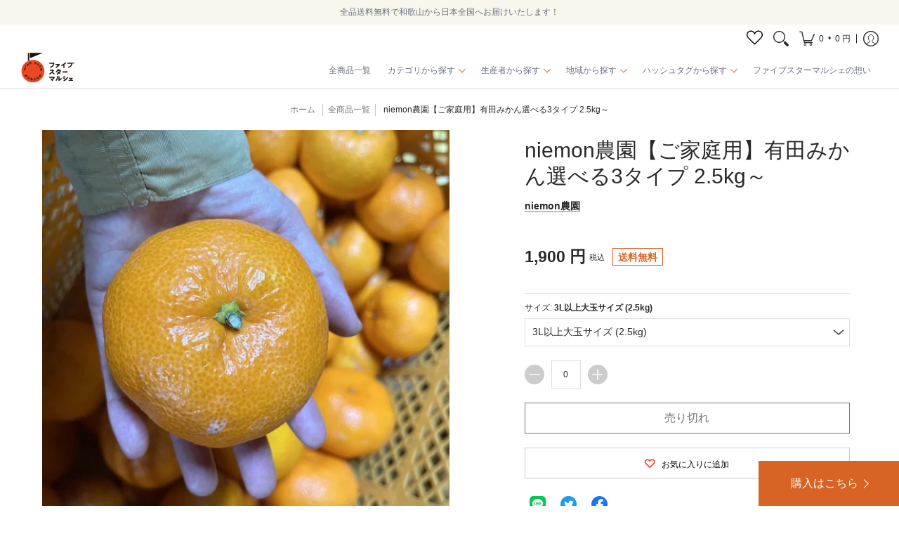

--- FILE ---
content_type: text/html; charset=UTF-8
request_url: https://front.smartwishlist.webmarked.net/v6/fetchstoredata.php?callback=jQuery220063943206325182_1768702362423&store_domain=5star-marche.jp&store_id=56476336164&customer_id=0&_=1768702362424
body_size: 1255
content:
jQuery220063943206325182_1768702362423({"add_tooltip_text":"&lt;a href=&#039;\/a\/wishlist&#039;&gt;\u304a\u6c17\u306b\u5165\u308a\u3078\u8ffd\u52a0&lt;\/a&gt;","remove_tooltip_text":"&lt;a href=&#039;\/a\/wishlist&#039;&gt;\u304a\u6c17\u306b\u5165\u308a\u304b\u3089\u524a\u9664&lt;\/a&gt;","wishlist_icon_color":"#e7677e","wishlist_icon_hover_color":"#e7677e","wishlist_icon_name":"heart-o","wishlist_icon_hover_name":"heart","extra_icon_class_name":"","extra_icon_hover_class_name":"","use_extra_icon":"0","display_item_count":"0","use_custom_location":"0","custom_location":null,"tooltip_offset_x":"0px","tooltip_offset_y":"0px","proxy_base":"\/a\/wishlist","tooltip_position":"top","display_tooltip":"0","display_topbadge":"0","topbadge_color":"#ffffff","topbadge_background_color":"#000000","topbadge_padding":"2px 6px","enable_accounts":"1","force_login":"0","extra_css_product":".wishlistpage {\r\n  margin-bottom:-80px!important;\r\n}\r\n\r\n#smartwishlist div[role=&quot;button&quot;] {\r\n\tborder:1px solid #ccc;\r\n  \ttransition: 0.4s;\r\n}\r\n\r\n#smartwishlist div[role=&quot;button&quot;] #wishlist_icon,\r\n#smartwishlist div[role=&quot;button&quot;]:hover #wishlist_icon \r\n{\r\n  color:#fa3232;\r\n}\r\n\r\n.btn.btn-info.sharebutton,\r\n#addallbutton.btn.btn-primary\r\n{\r\n  display:none;\r\n  visibility:hidden;\r\n}\r\n\r\n.row.loginmessage {\r\ndisplay:none!important;\r\n}\r\n\r\n.container.wishlistbodycontainer &gt; .row,\r\n.row.products,\r\n.row.text-center + .row {\r\n    margin: 0;\r\n    padding: 0;\r\n  border:none;\r\n}\r\n\r\n.container-fluid &gt; .row.text-center {\r\n  display:none!important;\r\n}\r\n\r\n.wishlistpage .row {\r\n  margin-right: auto;\r\n  margin-left:auto;\r\n}\r\n\r\n.btn.btn-warning.removebutton.clearall,\r\n.btn.btn-warning.removebutton.singleremovebutton\r\n{\r\nborder: 1px solid #f23b3b;\r\n  color: #f23b3b;\r\n  transition:0.4s;\r\n  line-height:2.0;\r\n}\r\n.btn.btn-primary.addbutton.addsingleproduct,\r\n.btn.btn-warning.removebutton.singleremovebutton {\r\n\t  line-height:2.0;\r\n}\r\n\r\n\r\n.btn.btn-primary.addbutton.addsingleproduct:hover,\r\n.btn.btn-warning.removebutton.singleremovebutton:hover\r\n{\r\n  opacity:0.8;\r\n}\r\n\r\n.wishlistbodycontainer * {\r\n\tborder-bottom:0;\r\n  padding-bottom:0;\r\n  margin-bottom:0;\r\n}\r\n\r\n.wishlistpage .row {\r\n\tmargin-left: 0!important; \r\n    margin-right: 0!important;\r\n}.unbookmarked {\n    color: #e7677e !important;\n}\n\n.unbookmarked:hover {\n    color:  #e7677e;\n}\n\n.bookmarked {\n    color:  #e7677e;\n}\n\n.bookmarked:hover {\n    color:  #e7677e;\n}\n\n\n.tooltip-store-theme {\n\tborder-radius: 5px !important; \n\tborder: 1px solid #000000 !important;\n\tbackground: #a79c9d !important;\n\tcolor: #ffffff !important;\n}\n\n.tooltipster-content a {\n    color: #ffffff;\n    text-decoration: underline;\n}\n\n.tooltipster-content a:hover {\n    color: #ffffff;\n    text-decoration: underline;\n}\n\n.tooltipster-content a:visited {\n    color: #ffffff;\n    text-decoration: underline;\n}\n\n.tooltip-store-theme .tooltipster-content {\n    font-family: inherit !important;\n    font-size: 12px !important;\n}.smartwishlist{cursor:pointer;}.smartwishlist {font-size:12px !important;}","display_tooltip_productpage":"0","use_autosetup":"0","display_fixed_link":"0","swfl_html":"&lt;i class=&quot;fa fa-heart-o&quot;&gt;&lt;\/i&gt; \u304a\u6c17\u306b\u5165\u308a\u4e00\u89a7","swfl_text":"&lt;i class=&quot;fa fa-heart-o&quot;&gt;&lt;\/i&gt; \u304a\u6c17\u306b\u5165\u308a\u4e00\u89a7","swfl_orientation_desktop":"vertical","swfl_position_desktop":"left","swfl_margin_desktop":"bottom","swfl_margin_value_desktop":"40%","swfl_background_color":"#31b0d5","swfl_text_color":"#ffffff","swpbutton_type":"3","swpbutton_add_text":"\u304a\u6c17\u306b\u5165\u308a\u306b\u8ffd\u52a0","swpbutton_remove_text":"\u304a\u6c17\u306b\u5165\u308a\u304b\u3089\u524a\u9664","swpbutton_font_family":"inherit","swpbutton_label_fontsize":"12.25px","swpbutton_icon_fontsize":"14px","swpbutton3_color":"#000000","swpbutton3_background_color":"rgba(255,255,255,0)","swpbutton3_radius":"0px","swpbutton3_width_desktop":"100%","swpbutton3_width_mobile":"100%","swpbutton3_height":"44px","optimize_swpbutton_mobile":"1","mobile_max_width":"500px","disable_notification":"0","wishlist_items":[]});

--- FILE ---
content_type: text/css
request_url: https://5star-marche.jp/cdn/shop/t/71/assets/5star-marche.css?v=108963409707216503311736485569
body_size: 864
content:
@charset "UTF-8";.jdgm-carousel-wrapper .jdgm-all-reviews-rating-wrapper{margin:.5em 0}a.jdgm-carousel-item__product.jdgm-ellipsis{color:#d76325;text-decoration:underline}.jdgm-widget .jdgm-carousel__arrows{margin:42px auto 0}.jdgm-carousel__arrows .jdgm-carousel__left-arrow{width:10px;height:10px;margin-right:36px;border-width:3px}.jdgm-carousel__arrows .jdgm-carousel__right-arrow{width:10px;height:10px;border-width:3px}a.jdgm-link{pointer-events:none;text-decoration:none}table.tbl-medeia-info{border-bottom:1px solod #DEDEDE;border-right:1px solod #DEDEDE}table.tbl-medeia-info th{background:#f7f7ee;border-top:1px solod #DEDEDE;border-left:1px solod #DEDEDE;text-align:left;font-size:1em}table.tbl-medeia-info td{border-top:1px solod #DEDEDE;border-left:1px solod #DEDEDE;text-align:left;font-size:1em}table.tbl-medeia-info td a,table.tbl-medeia-info td a.linked{color:#d76325}table.tbl-medeia-info td a:hover{opacity:.8}table.tbl-blog-writer{background:#f7f7ee;border:none;width:100%;margin-top:2rem}table.tbl-blog-writer td{border:none;padding-right:1em}table.tbl-blog-writer td.writer_tmb{width:100px;padding:1em}table.tbl-blog-writer td.writer_tmb img{margin:0}p.writer_name{margin:0 0 .5em;text-align:left;font-weight:600;padding:0}.writer_name_bd{border-bottom:3px double #d76325;padding-bottom:.25em}p.writer_text{text-align:left}.seven h2.h2-contents{font-size:1.125em;margin:1em 0 0;padding:1em .5em 0;border-left:3px dashed #FFE2D3;border-right:3px dashed #FFE2D3;border-top:3px dashed #FFE2D3}.seven ul.contents{padding:1em 2em 1em 2.25em;margin-bottom:3em;border-left:3px dashed #FFE2D3;border-right:3px dashed #FFE2D3;border-bottom:3px dashed #FFE2D3}.seven ul.contents li{list-style-type:decimal;font-weight:600}.seven ul.contents li a{color:#d76325;text-decoration:none}.seven h3{margin-top:1em;margin-bottom:1em;border-left:3px solid #d76325;padding-left:.5em}.seven h4 a{border-bottom:1px solid #d76325}.seven p{text-align:justify}.seven a:hover{opacity:.8}.product-page h2{font-size:1.5em;font-weight:600}#collection-products .product-logistics{overflow:hidden;text-overflow:ellipsis;white-space:nowrap}button[name=checkout]:disabled{background:#ccc}.goriyou p{line-height:2}h2.sub-h{margin:.5em 0 1em;font-size:1.5em;font-weight:600;line-height:1.5}h3.sub-h{margin:.5em 0 1em;font-size:1.25em;font-weight:600;line-height:1.5}h4.sub-h{margin:.5em 0 1em;line-height:1.5}.content ul.policy-list{margin:0;padding-bottom:0}.content ul.policy-list li{list-style:disc;font-size:1rem;line-height:2;margin:0;padding:0}.content ul.policy-list li.text{list-style:none;margin-bottom:.5rem}.free-shipping{font-weight:600;margin:0 0 0 .5em;border:1px solid #d76325;color:#d76325;padding:.25em .5em}.lm-producer{background:#f4e3da;padding:.25em}.p-cart__discount-note{background:#f4e3da;padding:.5em 1em;margin-bottom:24px}.guide-bar{margin:0 0 2rem}.guide-bar a{text-decoration:none;border-bottom:3px double #d76325;font-size:1.125em;font-weight:500}.guide-bar a:hover{text-decoration:none;opacity:.8}.p-socials .icon.icon-twitter img,.p-socials .icon.icon-line img{margin-bottom:0}.product-logistics .vendor a{border-bottom:1px solid #787878}p.f-copyright{margin-top:32px;text-align:center}.margin-left-0{margin-left:0}.margin-left-16{margin-left:1em}.margin-left-32{margin-left:2em}.margin-bottom-0{margin-bottom:0}.margin-bottom-8{margin-bottom:.5em}.margin-bottom-16{margin-bottom:1em}.margin-bottom-32{margin-bottom:2em}.margin-bottom-48{margin-bottom:3em}.text-align-center{text-align:center}.text-align-right{text-align:right}.text-align-left{text-align:left}.font-12{font-size:12px}.font-400{font-weight:400}.font-500{font-weight:500}.font-600{font-weight:600}.no-border{border:none}@media screen and (min-width: 34em){.row{margin-left:-16px;margin-right:-16px}}@media screen and (min-width: 48em){.row{margin-left:-16px;margin-right:-16px}}@media screen and (min-width: 62em){.row{margin-left:-16px;margin-right:-16px}}@media screen and (min-width: 75em){.row{margin-left:-16px;margin-right:-16px}}.row{margin-left:-16px;margin-right:-16px}.gutter{padding-left:16px;padding-right:16px}@media screen and (min-width: 34em){.gutter{padding-left:16px;padding-right:16px}}@media screen and (min-width: 48em){.gutter{padding-left:16px;padding-right:16px}}@media screen and (min-width: 62em){.gutter{padding-left:16px;padding-right:16px}}@media screen and (min-width: 75em){.gutter{padding-left:16px;padding-right:16px}}[class*=col-]{display:block;position:relative;float:left;width:100%;min-height:1px}.col-xs-0{width:0%}.col-xs-1{width:8.33333%}.col-xs-2{width:16.66667%}.col-xs-3{width:25%}.col-xs-4{width:33.33333%}.col-xs-5{width:41.66667%}.col-xs-6{width:50%}.col-xs-7{width:58.33333%}.col-xs-8{width:66.66667%}.col-xs-9{width:75%}.col-xs-10{width:83.33333%}.col-xs-11{width:91.66667%}.col-xs-12{width:100%}.col-xs-offset-1{margin-left:8.33333%!important}.col-xs-offset-2{margin-left:16.66667%!important}.col-xs-offset-3{margin-left:25%!important}.col-xs-offset-4{margin-left:33.33333%!important}.col-xs-offset-5{margin-left:41.66667%!important}.col-xs-offset-6{margin-left:50%!important}.col-xs-offset-7{margin-left:58.33333%!important}.col-xs-offset-8{margin-left:66.66667%!important}.col-xs-offset-9{margin-left:75%!important}.col-xs-offset-10{margin-left:83.33333%!important}.col-xs-offset-11{margin-left:91.66667%!important}@media screen and (min-width: 34em){.col-sm-1{width:8.33333%}.col-sm-2{width:16.66667%}.col-sm-3{width:25%}.col-sm-4{width:33.33333%}.col-sm-5{width:41.66667%}.col-sm-6{width:50%}.col-sm-7{width:58.33333%}.col-sm-8{width:66.66667%}.col-sm-9{width:75%}.col-sm-10{width:83.33333%}.col-sm-11{width:91.66667%}.col-sm-12{width:100%}.col-sm-offset-1{margin-left:8.33333%!important}.col-sm-offset-2{margin-left:16.66667%!important}.col-sm-offset-3{margin-left:25%!important}.col-sm-offset-4{margin-left:33.33333%!important}.col-sm-offset-5{margin-left:41.66667%!important}.col-sm-offset-6{margin-left:50%!important}.col-sm-offset-7{margin-left:58.33333%!important}.col-sm-offset-8{margin-left:66.66667%!important}.col-sm-offset-9{margin-left:75%!important}.col-sm-offset-10{margin-left:83.33333%!important}.col-sm-offset-11{margin-left:91.66667%!important}}@media screen and (min-width: 48em){.col-md-0{width:0%}.col-md-1{width:8.33333%}.col-md-2{width:16.66667%}.col-md-3{width:25%}.col-md-4{width:33.33333%}.col-md-5{width:41.66667%}.col-md-6{width:50%}.col-md-7{width:58.33333%}.col-md-8{width:66.66667%}.col-md-9{width:75%}.col-md-10{width:83.33333%}.col-md-11{width:91.66667%}.col-md-12{width:100%}.col-md-offset-1{margin-left:8.33333%!important}.col-md-offset-2{margin-left:16.66667%!important}.col-md-offset-3{margin-left:25%!important}.col-md-offset-4{margin-left:33.33333%!important}.col-md-offset-5{margin-left:41.66667%!important}.col-md-offset-6{margin-left:50%!important}.col-md-offset-7{margin-left:58.33333%!important}.col-md-offset-8{margin-left:66.66667%!important}.col-md-offset-9{margin-left:75%!important}.col-md-offset-10{margin-left:83.33333%!important}.col-md-offset-11{margin-left:91.66667%!important}}@media screen and (min-width: 62em){.col-lg-1{width:8.33333%}.col-lg-2{width:16.66667%}.col-lg-3{width:25%}.col-lg-4{width:33.33333%}.col-lg-5{width:41.66667%}.col-lg-6{width:50%}.col-lg-7{width:58.33333%}.col-lg-8{width:66.66667%}.col-lg-9{width:75%}.col-lg-10{width:83.33333%}.col-lg-11{width:91.66667%}.col-lg-12{width:100%}.col-lg-offset-1{margin-left:8.33333%!important}.col-lg-offset-2{margin-left:16.66667%!important}.col-lg-offset-3{margin-left:25%!important}.col-lg-offset-4{margin-left:33.33333%!important}.col-lg-offset-5{margin-left:41.66667%!important}.col-lg-offset-6{margin-left:50%!important}.col-lg-offset-7{margin-left:58.33333%!important}.col-lg-offset-8{margin-left:66.66667%!important}.col-lg-offset-9{margin-left:75%!important}.col-lg-offset-10{margin-left:83.33333%!important}.col-lg-offset-11{margin-left:91.66667%!important}}@media screen and (min-width: 75em){.col-xl-1{width:8.33333%}.col-xl-2{width:16.66667%}.col-xl-3{width:25%}.col-xl-4{width:33.33333%}.col-xl-5{width:41.66667%}.col-xl-6{width:50%}.col-xl-7{width:58.33333%}.col-xl-8{width:66.66667%}.col-xl-9{width:75%}.col-xl-10{width:83.33333%}.col-xl-11{width:91.66667%}.col-xl-12{width:100%}.col-xl-offset-1{margin-left:8.33333%!important}.col-xl-offset-2{margin-left:16.66667%!important}.col-xl-offset-3{margin-left:25%!important}.col-xl-offset-4{margin-left:33.33333%!important}.col-xl-offset-5{margin-left:41.66667%!important}.col-xl-offset-6{margin-left:50%!important}.col-xl-offset-7{margin-left:58.33333%!important}.col-xl-offset-8{margin-left:66.66667%!important}.col-xl-offset-9{margin-left:75%!important}.col-xl-offset-10{margin-left:83.33333%!important}.col-xl-offset-11{margin-left:91.66667%!important}}
/*# sourceMappingURL=/cdn/shop/t/71/assets/5star-marche.css.map?v=108963409707216503311736485569 */


--- FILE ---
content_type: text/javascript; charset=utf-8
request_url: https://5star-marche.jp/products/niemon-aridamikan-wakeari.js
body_size: 2576
content:
{"id":7376032235556,"title":"niemon農園【ご家庭用】有田みかん選べる3タイプ 2.5kg～","handle":"niemon-aridamikan-wakeari","description":"\u003ch2 class=\"item-explain\"\u003e今年も登場！\u003c\/h2\u003e\n\u003ch2 class=\"item-explain\"\u003eみかんの名産地有田のみかんをお得に♪\u003cbr\u003e\n\u003c\/h2\u003e\n\u003cp class=\"item-explain\"\u003e全国的にもよく知られるブランドみかん、和歌山有田みかんのご家庭用規格が登場です！\u003c\/p\u003e\n\u003cp class=\"item-explain\"\u003e12月になるとお山にテンテンとオレンジ色が目立つようになる和歌山県有田市。長い歴史のあるみかんの産地のひとつで、みかん好きなら「有田みかん」という名前を聞いたことがある方も多いのではないでしょうか？\u003cbr\u003e\u003cbr\u003eniemon農園さんはそんな有田市で、伝統を守りつつ、減農薬栽培や無農薬栽培、六次化など様々なことに挑戦されているのが印象的な農家さん。\u003cbr\u003e夏はYN26という新種のみかんを、そして冬は定番人気の温州みかんを出品してくださいます！\u003c\/p\u003e\n\u003cp class=\"item-explain\"\u003e過去にテスト販売していただいた無農薬のみかんだけを使った「ラベルのないオレンジジュース」は完売商品となりました✨\u003c\/p\u003e\n\u003ch2 class=\"item-explain\"\u003eお得なご家庭用♪選べる3タイプから\u003c\/h2\u003e\n\u003cdiv style=\"text-align: left;\"\u003e今回、訳ありとさせていただくのは、以下の3タイプ！\u003c\/div\u003e\n\u003cdiv style=\"text-align: left;\"\u003e\u003cbr\u003e\u003c\/div\u003e\n\u003cdiv style=\"text-align: left;\"\u003e\u003cstrong\u003e①3Lサイズ以上の大玉\u003c\/strong\u003e\u003c\/div\u003e\n\u003cdiv style=\"text-align: left;\"\u003e\u003cstrong\u003e②病害の影響でキズや色がくすんでしまっている通常サイズ\u003c\/strong\u003e\u003c\/div\u003e\n\u003cdiv style=\"text-align: left;\"\u003e\n\u003cstrong\u003e③さらにこれらを混合で詰め合わせした生産者おまかせMIX\u003c\/strong\u003e\u003cbr\u003e\n\u003c\/div\u003e\n\u003cdiv style=\"text-align: left;\"\u003e各2.5kg と 5kgがございますので、お好みのタイプと重量お選び下さい。\u003c\/div\u003e\n\u003cdiv style=\"text-align: left;\"\u003e \u003c\/div\u003e\n\u003cdiv style=\"text-align: left;\"\u003e温州みかんは、大きさによって味が少しずつ異なるので、この機会に是非、食べ比べも楽しんでいただければ嬉しいです☆\u003c\/div\u003e\n\u003cp class=\"item-explain\"\u003e \u003c\/p\u003e\n\u003ch3 class=\"item-explain\"\u003e贈答用にピッタリな有田みかんも販売中！\u003c\/h3\u003e\n\u003ch3 class=\"item-explain\"\u003eniemonさんの秀品有田みかんは\u003cspan style=\"color: #ff2a00;\"\u003e\u003cstrong\u003e\u003ca title=\"和歌山の名産地から！贈答用にピッタリなniemon農園の有田みかん\" href=\"https:\/\/5star-marche.jp\/collections\/mikan-kankitsu\/products\/niemon-aridamikan\" style=\"color: #ff2a00;\" target=\"_blank\"\u003eコチラ\u003c\/a\u003e\u003c\/strong\u003e\u003c\/span\u003e！\u003c\/h3\u003e\n\u003cp class=\"item-explain\"\u003e \u003c\/p\u003e\n\u003cp class=\"item-explain\"\u003e\u003cimg src=\"https:\/\/cdn.shopify.com\/s\/files\/1\/0564\/7633\/6164\/files\/10_1024x1024.png?v=1670557652\" alt=\"有田みかん\" data-mce-fragment=\"1\"\u003e\u003c\/p\u003e\n\u003ch2 class=\"item-explain\"\u003eゆるぎないブランド力「有田みかん」\u003c\/h2\u003e\n\u003cp class=\"item-explain\"\u003e県内外でも知名度の高い「有田」のみかん。お土産にも喜んでもらえること間違いなしです！有田みかんは、「深みのある味わい」に定評あり。甘いだけじゃない、バランスの良い、和歌山人の好きな味です！\u003c\/p\u003e\n\u003cdiv style=\"text-align: left;\"\u003e\u003cimg src=\"https:\/\/cdn.shopify.com\/s\/files\/1\/0564\/7633\/6164\/files\/11_1024x1024.png?v=1670557659\" alt=\"有田みかん　防腐剤未使用\" style=\"float: none;\"\u003e\u003c\/div\u003e\n\u003cp class=\"item-explain\"\u003eniemonさんのもう一つの魅力は、みかん作りの中でさまざまな気配りを欠かさないこと。土壌づくりやみかん作りにもこだわりがたくさん詰まっています。\u003c\/p\u003e\n\u003cp class=\"item-explain\"\u003e毎年少しずつ農薬を減らし、必要最低限に。また、防腐剤やワックスを使用しないので、お子様がむいても安心です。\u003c\/p\u003e\n\u003cp class=\"item-explain\"\u003e\u003cimg class=\"img-ig\" src=\"https:\/\/image.raku-uru.jp\/01\/14501\/917\/P_niemon_01_1634284705673.jpg\" alt=\"niemon\"\u003e\u003cbr\u003e\u003c\/p\u003e\n\u003ch2\u003eおいしいみかんは徹底した摘果から！\u003c\/h2\u003e\n\u003cp\u003e摘果の段階から、すべて手摘みなのがみかん栽培。収穫までのこのプロセスもおいしいみかん作りには欠かせません。\u003c\/p\u003e\n\u003cp\u003eniemonさんの畑ではみかんの間引き作業（摘果）を徹底的に行うことを重視。完熟させる個数を少なくすることで、１粒に甘みと旨味を集約させます。\u003c\/p\u003e\n\u003cp\u003e是非niemonさんの特別なみかんをお召し上がりください！\u003c\/p\u003e\n\u003cp\u003e \u003c\/p\u003e\n\u003ch3 id=\"hItemEx\"\u003e【商品内容】\u003c\/h3\u003e\n\u003cp class=\"item-explain\"\u003e有田みかん（訳あり） 2.5kg～\u003cbr\u003e和歌山県有田市のniemon農園から産地直送でお届けいたします。\u003c\/p\u003e","published_at":"2024-01-03T17:25:46+09:00","created_at":"2023-12-25T21:40:34+09:00","vendor":"niemon農園","type":"フルーツ","tags":["カテゴリ_a^フルーツ","商品_みかん・柑橘","地域から探す_有田・日高","生産者さんから探す_niemon農園","販促_人気のいつつぼし","販促_訳あり"],"price":190000,"price_min":190000,"price_max":260000,"available":false,"price_varies":true,"compare_at_price":null,"compare_at_price_min":0,"compare_at_price_max":0,"compare_at_price_varies":false,"variants":[{"id":40905637396516,"title":"3L以上大玉サイズ (2.5kg)","option1":"3L以上大玉サイズ (2.5kg)","option2":null,"option3":null,"sku":"880","requires_shipping":true,"taxable":true,"featured_image":null,"available":false,"name":"niemon農園【ご家庭用】有田みかん選べる3タイプ 2.5kg～ - 3L以上大玉サイズ (2.5kg)","public_title":"3L以上大玉サイズ (2.5kg)","options":["3L以上大玉サイズ (2.5kg)"],"price":190000,"weight":0,"compare_at_price":null,"inventory_management":"shopify","barcode":"","requires_selling_plan":false,"selling_plan_allocations":[]},{"id":40905637429284,"title":"3L以上大玉サイズ (5kg)","option1":"3L以上大玉サイズ (5kg)","option2":null,"option3":null,"sku":"1580","requires_shipping":true,"taxable":true,"featured_image":null,"available":false,"name":"niemon農園【ご家庭用】有田みかん選べる3タイプ 2.5kg～ - 3L以上大玉サイズ (5kg)","public_title":"3L以上大玉サイズ (5kg)","options":["3L以上大玉サイズ (5kg)"],"price":260000,"weight":0,"compare_at_price":null,"inventory_management":"shopify","barcode":"","requires_selling_plan":false,"selling_plan_allocations":[]},{"id":40909618937892,"title":"キズ・スレあり通常サイズ (2.5kg)","option1":"キズ・スレあり通常サイズ (2.5kg)","option2":null,"option3":null,"sku":"880","requires_shipping":true,"taxable":true,"featured_image":null,"available":false,"name":"niemon農園【ご家庭用】有田みかん選べる3タイプ 2.5kg～ - キズ・スレあり通常サイズ (2.5kg)","public_title":"キズ・スレあり通常サイズ (2.5kg)","options":["キズ・スレあり通常サイズ (2.5kg)"],"price":190000,"weight":0,"compare_at_price":null,"inventory_management":"shopify","barcode":"","requires_selling_plan":false,"selling_plan_allocations":[]},{"id":40909619331108,"title":"キズ・スレあり通常サイズ (5kg)","option1":"キズ・スレあり通常サイズ (5kg)","option2":null,"option3":null,"sku":"1580","requires_shipping":true,"taxable":true,"featured_image":null,"available":false,"name":"niemon農園【ご家庭用】有田みかん選べる3タイプ 2.5kg～ - キズ・スレあり通常サイズ (5kg)","public_title":"キズ・スレあり通常サイズ (5kg)","options":["キズ・スレあり通常サイズ (5kg)"],"price":260000,"weight":0,"compare_at_price":null,"inventory_management":"shopify","barcode":"","requires_selling_plan":false,"selling_plan_allocations":[]},{"id":40909619068964,"title":"生産者おまかせMIX (2.5kg)","option1":"生産者おまかせMIX (2.5kg)","option2":null,"option3":null,"sku":"880","requires_shipping":true,"taxable":true,"featured_image":null,"available":false,"name":"niemon農園【ご家庭用】有田みかん選べる3タイプ 2.5kg～ - 生産者おまかせMIX (2.5kg)","public_title":"生産者おまかせMIX (2.5kg)","options":["生産者おまかせMIX (2.5kg)"],"price":190000,"weight":0,"compare_at_price":null,"inventory_management":"shopify","barcode":"","requires_selling_plan":false,"selling_plan_allocations":[]},{"id":40909619363876,"title":"生産者おまかせMIX (5kg)","option1":"生産者おまかせMIX (5kg)","option2":null,"option3":null,"sku":"1580","requires_shipping":true,"taxable":true,"featured_image":null,"available":false,"name":"niemon農園【ご家庭用】有田みかん選べる3タイプ 2.5kg～ - 生産者おまかせMIX (5kg)","public_title":"生産者おまかせMIX (5kg)","options":["生産者おまかせMIX (5kg)"],"price":260000,"weight":0,"compare_at_price":null,"inventory_management":"shopify","barcode":"","requires_selling_plan":false,"selling_plan_allocations":[]}],"images":["\/\/cdn.shopify.com\/s\/files\/1\/0564\/7633\/6164\/files\/niemon_26d5bde5-a226-4c5b-b574-eb1a4ef8befc.jpg?v=1703510101","\/\/cdn.shopify.com\/s\/files\/1\/0564\/7633\/6164\/files\/niemon_profile_tmb_7dd64160-4c17-46af-81c6-43628520ccca.jpg?v=1703510101","\/\/cdn.shopify.com\/s\/files\/1\/0564\/7633\/6164\/files\/292484aed6ca7d0ffecef3114d1b82d5.jpg?v=1703771536","\/\/cdn.shopify.com\/s\/files\/1\/0564\/7633\/6164\/files\/MIX2.5kg.jpg?v=1703771536","\/\/cdn.shopify.com\/s\/files\/1\/0564\/7633\/6164\/files\/MIX.jpg?v=1703771536"],"featured_image":"\/\/cdn.shopify.com\/s\/files\/1\/0564\/7633\/6164\/files\/niemon_26d5bde5-a226-4c5b-b574-eb1a4ef8befc.jpg?v=1703510101","options":[{"name":"サイズ","position":1,"values":["3L以上大玉サイズ (2.5kg)","3L以上大玉サイズ (5kg)","キズ・スレあり通常サイズ (2.5kg)","キズ・スレあり通常サイズ (5kg)","生産者おまかせMIX (2.5kg)","生産者おまかせMIX (5kg)"]}],"url":"\/products\/niemon-aridamikan-wakeari","media":[{"alt":null,"id":24341108523044,"position":1,"preview_image":{"aspect_ratio":1.0,"height":1109,"width":1109,"src":"https:\/\/cdn.shopify.com\/s\/files\/1\/0564\/7633\/6164\/files\/niemon_26d5bde5-a226-4c5b-b574-eb1a4ef8befc.jpg?v=1703510101"},"aspect_ratio":1.0,"height":1109,"media_type":"image","src":"https:\/\/cdn.shopify.com\/s\/files\/1\/0564\/7633\/6164\/files\/niemon_26d5bde5-a226-4c5b-b574-eb1a4ef8befc.jpg?v=1703510101","width":1109},{"alt":null,"id":24341108817956,"position":2,"preview_image":{"aspect_ratio":1.0,"height":3024,"width":3024,"src":"https:\/\/cdn.shopify.com\/s\/files\/1\/0564\/7633\/6164\/files\/niemon_profile_tmb_7dd64160-4c17-46af-81c6-43628520ccca.jpg?v=1703510101"},"aspect_ratio":1.0,"height":3024,"media_type":"image","src":"https:\/\/cdn.shopify.com\/s\/files\/1\/0564\/7633\/6164\/files\/niemon_profile_tmb_7dd64160-4c17-46af-81c6-43628520ccca.jpg?v=1703510101","width":3024},{"alt":null,"id":24350440783908,"position":3,"preview_image":{"aspect_ratio":1.0,"height":1109,"width":1109,"src":"https:\/\/cdn.shopify.com\/s\/files\/1\/0564\/7633\/6164\/files\/292484aed6ca7d0ffecef3114d1b82d5.jpg?v=1703771536"},"aspect_ratio":1.0,"height":1109,"media_type":"image","src":"https:\/\/cdn.shopify.com\/s\/files\/1\/0564\/7633\/6164\/files\/292484aed6ca7d0ffecef3114d1b82d5.jpg?v=1703771536","width":1109},{"alt":null,"id":24350437998628,"position":4,"preview_image":{"aspect_ratio":1.0,"height":1109,"width":1109,"src":"https:\/\/cdn.shopify.com\/s\/files\/1\/0564\/7633\/6164\/files\/MIX2.5kg.jpg?v=1703771536"},"aspect_ratio":1.0,"height":1109,"media_type":"image","src":"https:\/\/cdn.shopify.com\/s\/files\/1\/0564\/7633\/6164\/files\/MIX2.5kg.jpg?v=1703771536","width":1109},{"alt":null,"id":24350438228004,"position":5,"preview_image":{"aspect_ratio":1.0,"height":1109,"width":1109,"src":"https:\/\/cdn.shopify.com\/s\/files\/1\/0564\/7633\/6164\/files\/MIX.jpg?v=1703771536"},"aspect_ratio":1.0,"height":1109,"media_type":"image","src":"https:\/\/cdn.shopify.com\/s\/files\/1\/0564\/7633\/6164\/files\/MIX.jpg?v=1703771536","width":1109}],"requires_selling_plan":false,"selling_plan_groups":[]}

--- FILE ---
content_type: text/javascript; charset=utf-8
request_url: https://5star-marche.jp/products/niemon-aridamikan-wakeari.js
body_size: 2605
content:
{"id":7376032235556,"title":"niemon農園【ご家庭用】有田みかん選べる3タイプ 2.5kg～","handle":"niemon-aridamikan-wakeari","description":"\u003ch2 class=\"item-explain\"\u003e今年も登場！\u003c\/h2\u003e\n\u003ch2 class=\"item-explain\"\u003eみかんの名産地有田のみかんをお得に♪\u003cbr\u003e\n\u003c\/h2\u003e\n\u003cp class=\"item-explain\"\u003e全国的にもよく知られるブランドみかん、和歌山有田みかんのご家庭用規格が登場です！\u003c\/p\u003e\n\u003cp class=\"item-explain\"\u003e12月になるとお山にテンテンとオレンジ色が目立つようになる和歌山県有田市。長い歴史のあるみかんの産地のひとつで、みかん好きなら「有田みかん」という名前を聞いたことがある方も多いのではないでしょうか？\u003cbr\u003e\u003cbr\u003eniemon農園さんはそんな有田市で、伝統を守りつつ、減農薬栽培や無農薬栽培、六次化など様々なことに挑戦されているのが印象的な農家さん。\u003cbr\u003e夏はYN26という新種のみかんを、そして冬は定番人気の温州みかんを出品してくださいます！\u003c\/p\u003e\n\u003cp class=\"item-explain\"\u003e過去にテスト販売していただいた無農薬のみかんだけを使った「ラベルのないオレンジジュース」は完売商品となりました✨\u003c\/p\u003e\n\u003ch2 class=\"item-explain\"\u003eお得なご家庭用♪選べる3タイプから\u003c\/h2\u003e\n\u003cdiv style=\"text-align: left;\"\u003e今回、訳ありとさせていただくのは、以下の3タイプ！\u003c\/div\u003e\n\u003cdiv style=\"text-align: left;\"\u003e\u003cbr\u003e\u003c\/div\u003e\n\u003cdiv style=\"text-align: left;\"\u003e\u003cstrong\u003e①3Lサイズ以上の大玉\u003c\/strong\u003e\u003c\/div\u003e\n\u003cdiv style=\"text-align: left;\"\u003e\u003cstrong\u003e②病害の影響でキズや色がくすんでしまっている通常サイズ\u003c\/strong\u003e\u003c\/div\u003e\n\u003cdiv style=\"text-align: left;\"\u003e\n\u003cstrong\u003e③さらにこれらを混合で詰め合わせした生産者おまかせMIX\u003c\/strong\u003e\u003cbr\u003e\n\u003c\/div\u003e\n\u003cdiv style=\"text-align: left;\"\u003e各2.5kg と 5kgがございますので、お好みのタイプと重量お選び下さい。\u003c\/div\u003e\n\u003cdiv style=\"text-align: left;\"\u003e \u003c\/div\u003e\n\u003cdiv style=\"text-align: left;\"\u003e温州みかんは、大きさによって味が少しずつ異なるので、この機会に是非、食べ比べも楽しんでいただければ嬉しいです☆\u003c\/div\u003e\n\u003cp class=\"item-explain\"\u003e \u003c\/p\u003e\n\u003ch3 class=\"item-explain\"\u003e贈答用にピッタリな有田みかんも販売中！\u003c\/h3\u003e\n\u003ch3 class=\"item-explain\"\u003eniemonさんの秀品有田みかんは\u003cspan style=\"color: #ff2a00;\"\u003e\u003cstrong\u003e\u003ca title=\"和歌山の名産地から！贈答用にピッタリなniemon農園の有田みかん\" href=\"https:\/\/5star-marche.jp\/collections\/mikan-kankitsu\/products\/niemon-aridamikan\" style=\"color: #ff2a00;\" target=\"_blank\"\u003eコチラ\u003c\/a\u003e\u003c\/strong\u003e\u003c\/span\u003e！\u003c\/h3\u003e\n\u003cp class=\"item-explain\"\u003e \u003c\/p\u003e\n\u003cp class=\"item-explain\"\u003e\u003cimg src=\"https:\/\/cdn.shopify.com\/s\/files\/1\/0564\/7633\/6164\/files\/10_1024x1024.png?v=1670557652\" alt=\"有田みかん\" data-mce-fragment=\"1\"\u003e\u003c\/p\u003e\n\u003ch2 class=\"item-explain\"\u003eゆるぎないブランド力「有田みかん」\u003c\/h2\u003e\n\u003cp class=\"item-explain\"\u003e県内外でも知名度の高い「有田」のみかん。お土産にも喜んでもらえること間違いなしです！有田みかんは、「深みのある味わい」に定評あり。甘いだけじゃない、バランスの良い、和歌山人の好きな味です！\u003c\/p\u003e\n\u003cdiv style=\"text-align: left;\"\u003e\u003cimg src=\"https:\/\/cdn.shopify.com\/s\/files\/1\/0564\/7633\/6164\/files\/11_1024x1024.png?v=1670557659\" alt=\"有田みかん　防腐剤未使用\" style=\"float: none;\"\u003e\u003c\/div\u003e\n\u003cp class=\"item-explain\"\u003eniemonさんのもう一つの魅力は、みかん作りの中でさまざまな気配りを欠かさないこと。土壌づくりやみかん作りにもこだわりがたくさん詰まっています。\u003c\/p\u003e\n\u003cp class=\"item-explain\"\u003e毎年少しずつ農薬を減らし、必要最低限に。また、防腐剤やワックスを使用しないので、お子様がむいても安心です。\u003c\/p\u003e\n\u003cp class=\"item-explain\"\u003e\u003cimg class=\"img-ig\" src=\"https:\/\/image.raku-uru.jp\/01\/14501\/917\/P_niemon_01_1634284705673.jpg\" alt=\"niemon\"\u003e\u003cbr\u003e\u003c\/p\u003e\n\u003ch2\u003eおいしいみかんは徹底した摘果から！\u003c\/h2\u003e\n\u003cp\u003e摘果の段階から、すべて手摘みなのがみかん栽培。収穫までのこのプロセスもおいしいみかん作りには欠かせません。\u003c\/p\u003e\n\u003cp\u003eniemonさんの畑ではみかんの間引き作業（摘果）を徹底的に行うことを重視。完熟させる個数を少なくすることで、１粒に甘みと旨味を集約させます。\u003c\/p\u003e\n\u003cp\u003e是非niemonさんの特別なみかんをお召し上がりください！\u003c\/p\u003e\n\u003cp\u003e \u003c\/p\u003e\n\u003ch3 id=\"hItemEx\"\u003e【商品内容】\u003c\/h3\u003e\n\u003cp class=\"item-explain\"\u003e有田みかん（訳あり） 2.5kg～\u003cbr\u003e和歌山県有田市のniemon農園から産地直送でお届けいたします。\u003c\/p\u003e","published_at":"2024-01-03T17:25:46+09:00","created_at":"2023-12-25T21:40:34+09:00","vendor":"niemon農園","type":"フルーツ","tags":["カテゴリ_a^フルーツ","商品_みかん・柑橘","地域から探す_有田・日高","生産者さんから探す_niemon農園","販促_人気のいつつぼし","販促_訳あり"],"price":190000,"price_min":190000,"price_max":260000,"available":false,"price_varies":true,"compare_at_price":null,"compare_at_price_min":0,"compare_at_price_max":0,"compare_at_price_varies":false,"variants":[{"id":40905637396516,"title":"3L以上大玉サイズ (2.5kg)","option1":"3L以上大玉サイズ (2.5kg)","option2":null,"option3":null,"sku":"880","requires_shipping":true,"taxable":true,"featured_image":null,"available":false,"name":"niemon農園【ご家庭用】有田みかん選べる3タイプ 2.5kg～ - 3L以上大玉サイズ (2.5kg)","public_title":"3L以上大玉サイズ (2.5kg)","options":["3L以上大玉サイズ (2.5kg)"],"price":190000,"weight":0,"compare_at_price":null,"inventory_management":"shopify","barcode":"","requires_selling_plan":false,"selling_plan_allocations":[]},{"id":40905637429284,"title":"3L以上大玉サイズ (5kg)","option1":"3L以上大玉サイズ (5kg)","option2":null,"option3":null,"sku":"1580","requires_shipping":true,"taxable":true,"featured_image":null,"available":false,"name":"niemon農園【ご家庭用】有田みかん選べる3タイプ 2.5kg～ - 3L以上大玉サイズ (5kg)","public_title":"3L以上大玉サイズ (5kg)","options":["3L以上大玉サイズ (5kg)"],"price":260000,"weight":0,"compare_at_price":null,"inventory_management":"shopify","barcode":"","requires_selling_plan":false,"selling_plan_allocations":[]},{"id":40909618937892,"title":"キズ・スレあり通常サイズ (2.5kg)","option1":"キズ・スレあり通常サイズ (2.5kg)","option2":null,"option3":null,"sku":"880","requires_shipping":true,"taxable":true,"featured_image":null,"available":false,"name":"niemon農園【ご家庭用】有田みかん選べる3タイプ 2.5kg～ - キズ・スレあり通常サイズ (2.5kg)","public_title":"キズ・スレあり通常サイズ (2.5kg)","options":["キズ・スレあり通常サイズ (2.5kg)"],"price":190000,"weight":0,"compare_at_price":null,"inventory_management":"shopify","barcode":"","requires_selling_plan":false,"selling_plan_allocations":[]},{"id":40909619331108,"title":"キズ・スレあり通常サイズ (5kg)","option1":"キズ・スレあり通常サイズ (5kg)","option2":null,"option3":null,"sku":"1580","requires_shipping":true,"taxable":true,"featured_image":null,"available":false,"name":"niemon農園【ご家庭用】有田みかん選べる3タイプ 2.5kg～ - キズ・スレあり通常サイズ (5kg)","public_title":"キズ・スレあり通常サイズ (5kg)","options":["キズ・スレあり通常サイズ (5kg)"],"price":260000,"weight":0,"compare_at_price":null,"inventory_management":"shopify","barcode":"","requires_selling_plan":false,"selling_plan_allocations":[]},{"id":40909619068964,"title":"生産者おまかせMIX (2.5kg)","option1":"生産者おまかせMIX (2.5kg)","option2":null,"option3":null,"sku":"880","requires_shipping":true,"taxable":true,"featured_image":null,"available":false,"name":"niemon農園【ご家庭用】有田みかん選べる3タイプ 2.5kg～ - 生産者おまかせMIX (2.5kg)","public_title":"生産者おまかせMIX (2.5kg)","options":["生産者おまかせMIX (2.5kg)"],"price":190000,"weight":0,"compare_at_price":null,"inventory_management":"shopify","barcode":"","requires_selling_plan":false,"selling_plan_allocations":[]},{"id":40909619363876,"title":"生産者おまかせMIX (5kg)","option1":"生産者おまかせMIX (5kg)","option2":null,"option3":null,"sku":"1580","requires_shipping":true,"taxable":true,"featured_image":null,"available":false,"name":"niemon農園【ご家庭用】有田みかん選べる3タイプ 2.5kg～ - 生産者おまかせMIX (5kg)","public_title":"生産者おまかせMIX (5kg)","options":["生産者おまかせMIX (5kg)"],"price":260000,"weight":0,"compare_at_price":null,"inventory_management":"shopify","barcode":"","requires_selling_plan":false,"selling_plan_allocations":[]}],"images":["\/\/cdn.shopify.com\/s\/files\/1\/0564\/7633\/6164\/files\/niemon_26d5bde5-a226-4c5b-b574-eb1a4ef8befc.jpg?v=1703510101","\/\/cdn.shopify.com\/s\/files\/1\/0564\/7633\/6164\/files\/niemon_profile_tmb_7dd64160-4c17-46af-81c6-43628520ccca.jpg?v=1703510101","\/\/cdn.shopify.com\/s\/files\/1\/0564\/7633\/6164\/files\/292484aed6ca7d0ffecef3114d1b82d5.jpg?v=1703771536","\/\/cdn.shopify.com\/s\/files\/1\/0564\/7633\/6164\/files\/MIX2.5kg.jpg?v=1703771536","\/\/cdn.shopify.com\/s\/files\/1\/0564\/7633\/6164\/files\/MIX.jpg?v=1703771536"],"featured_image":"\/\/cdn.shopify.com\/s\/files\/1\/0564\/7633\/6164\/files\/niemon_26d5bde5-a226-4c5b-b574-eb1a4ef8befc.jpg?v=1703510101","options":[{"name":"サイズ","position":1,"values":["3L以上大玉サイズ (2.5kg)","3L以上大玉サイズ (5kg)","キズ・スレあり通常サイズ (2.5kg)","キズ・スレあり通常サイズ (5kg)","生産者おまかせMIX (2.5kg)","生産者おまかせMIX (5kg)"]}],"url":"\/products\/niemon-aridamikan-wakeari","media":[{"alt":null,"id":24341108523044,"position":1,"preview_image":{"aspect_ratio":1.0,"height":1109,"width":1109,"src":"https:\/\/cdn.shopify.com\/s\/files\/1\/0564\/7633\/6164\/files\/niemon_26d5bde5-a226-4c5b-b574-eb1a4ef8befc.jpg?v=1703510101"},"aspect_ratio":1.0,"height":1109,"media_type":"image","src":"https:\/\/cdn.shopify.com\/s\/files\/1\/0564\/7633\/6164\/files\/niemon_26d5bde5-a226-4c5b-b574-eb1a4ef8befc.jpg?v=1703510101","width":1109},{"alt":null,"id":24341108817956,"position":2,"preview_image":{"aspect_ratio":1.0,"height":3024,"width":3024,"src":"https:\/\/cdn.shopify.com\/s\/files\/1\/0564\/7633\/6164\/files\/niemon_profile_tmb_7dd64160-4c17-46af-81c6-43628520ccca.jpg?v=1703510101"},"aspect_ratio":1.0,"height":3024,"media_type":"image","src":"https:\/\/cdn.shopify.com\/s\/files\/1\/0564\/7633\/6164\/files\/niemon_profile_tmb_7dd64160-4c17-46af-81c6-43628520ccca.jpg?v=1703510101","width":3024},{"alt":null,"id":24350440783908,"position":3,"preview_image":{"aspect_ratio":1.0,"height":1109,"width":1109,"src":"https:\/\/cdn.shopify.com\/s\/files\/1\/0564\/7633\/6164\/files\/292484aed6ca7d0ffecef3114d1b82d5.jpg?v=1703771536"},"aspect_ratio":1.0,"height":1109,"media_type":"image","src":"https:\/\/cdn.shopify.com\/s\/files\/1\/0564\/7633\/6164\/files\/292484aed6ca7d0ffecef3114d1b82d5.jpg?v=1703771536","width":1109},{"alt":null,"id":24350437998628,"position":4,"preview_image":{"aspect_ratio":1.0,"height":1109,"width":1109,"src":"https:\/\/cdn.shopify.com\/s\/files\/1\/0564\/7633\/6164\/files\/MIX2.5kg.jpg?v=1703771536"},"aspect_ratio":1.0,"height":1109,"media_type":"image","src":"https:\/\/cdn.shopify.com\/s\/files\/1\/0564\/7633\/6164\/files\/MIX2.5kg.jpg?v=1703771536","width":1109},{"alt":null,"id":24350438228004,"position":5,"preview_image":{"aspect_ratio":1.0,"height":1109,"width":1109,"src":"https:\/\/cdn.shopify.com\/s\/files\/1\/0564\/7633\/6164\/files\/MIX.jpg?v=1703771536"},"aspect_ratio":1.0,"height":1109,"media_type":"image","src":"https:\/\/cdn.shopify.com\/s\/files\/1\/0564\/7633\/6164\/files\/MIX.jpg?v=1703771536","width":1109}],"requires_selling_plan":false,"selling_plan_groups":[]}

--- FILE ---
content_type: image/svg+xml
request_url: https://5star-marche.jp/cdn/shop/t/71/assets/icon_youtube.svg?v=168752542697566788211736485569
body_size: -402
content:
<?xml version="1.0" encoding="utf-8"?>
<!-- Generator: Adobe Illustrator 26.3.1, SVG Export Plug-In . SVG Version: 6.00 Build 0)  -->
<svg version="1.1" id="レイヤー_1" xmlns="http://www.w3.org/2000/svg" xmlns:xlink="http://www.w3.org/1999/xlink" x="0px"
	 y="0px" viewBox="0 0 24.13 17" style="enable-background:new 0 0 24.13 17;" xml:space="preserve">
<style type="text/css">
	.st0{fill:#FF0201;}
	.st1{fill:#FFFFFF;}
</style>
<g id="XMLID_184_">
	<path id="XMLID_182_" class="st0" d="M23.62,2.65c-0.28-1.04-1.1-1.87-2.13-2.15C19.61,0,12.06,0,12.06,0S4.52,0,2.64,0.51
		C1.6,0.79,0.78,1.61,0.5,2.65C0,4.55,0,8.5,0,8.5s0,3.95,0.5,5.85c0.28,1.04,1.1,1.87,2.13,2.15C4.52,17,12.06,17,12.06,17
		s7.55,0,9.43-0.51c1.04-0.28,1.86-1.1,2.13-2.15c0.5-1.89,0.5-5.85,0.5-5.85S24.13,4.55,23.62,2.65z"/>
	<polygon id="XMLID_1355_" class="st1" points="9.6,12.09 15.9,8.5 9.6,4.91 	"/>
</g>
</svg>


--- FILE ---
content_type: text/javascript; charset=utf-8
request_url: https://5star-marche.jp/products/niemon-aridamikan-wakeari.js
body_size: 2614
content:
{"id":7376032235556,"title":"niemon農園【ご家庭用】有田みかん選べる3タイプ 2.5kg～","handle":"niemon-aridamikan-wakeari","description":"\u003ch2 class=\"item-explain\"\u003e今年も登場！\u003c\/h2\u003e\n\u003ch2 class=\"item-explain\"\u003eみかんの名産地有田のみかんをお得に♪\u003cbr\u003e\n\u003c\/h2\u003e\n\u003cp class=\"item-explain\"\u003e全国的にもよく知られるブランドみかん、和歌山有田みかんのご家庭用規格が登場です！\u003c\/p\u003e\n\u003cp class=\"item-explain\"\u003e12月になるとお山にテンテンとオレンジ色が目立つようになる和歌山県有田市。長い歴史のあるみかんの産地のひとつで、みかん好きなら「有田みかん」という名前を聞いたことがある方も多いのではないでしょうか？\u003cbr\u003e\u003cbr\u003eniemon農園さんはそんな有田市で、伝統を守りつつ、減農薬栽培や無農薬栽培、六次化など様々なことに挑戦されているのが印象的な農家さん。\u003cbr\u003e夏はYN26という新種のみかんを、そして冬は定番人気の温州みかんを出品してくださいます！\u003c\/p\u003e\n\u003cp class=\"item-explain\"\u003e過去にテスト販売していただいた無農薬のみかんだけを使った「ラベルのないオレンジジュース」は完売商品となりました✨\u003c\/p\u003e\n\u003ch2 class=\"item-explain\"\u003eお得なご家庭用♪選べる3タイプから\u003c\/h2\u003e\n\u003cdiv style=\"text-align: left;\"\u003e今回、訳ありとさせていただくのは、以下の3タイプ！\u003c\/div\u003e\n\u003cdiv style=\"text-align: left;\"\u003e\u003cbr\u003e\u003c\/div\u003e\n\u003cdiv style=\"text-align: left;\"\u003e\u003cstrong\u003e①3Lサイズ以上の大玉\u003c\/strong\u003e\u003c\/div\u003e\n\u003cdiv style=\"text-align: left;\"\u003e\u003cstrong\u003e②病害の影響でキズや色がくすんでしまっている通常サイズ\u003c\/strong\u003e\u003c\/div\u003e\n\u003cdiv style=\"text-align: left;\"\u003e\n\u003cstrong\u003e③さらにこれらを混合で詰め合わせした生産者おまかせMIX\u003c\/strong\u003e\u003cbr\u003e\n\u003c\/div\u003e\n\u003cdiv style=\"text-align: left;\"\u003e各2.5kg と 5kgがございますので、お好みのタイプと重量お選び下さい。\u003c\/div\u003e\n\u003cdiv style=\"text-align: left;\"\u003e \u003c\/div\u003e\n\u003cdiv style=\"text-align: left;\"\u003e温州みかんは、大きさによって味が少しずつ異なるので、この機会に是非、食べ比べも楽しんでいただければ嬉しいです☆\u003c\/div\u003e\n\u003cp class=\"item-explain\"\u003e \u003c\/p\u003e\n\u003ch3 class=\"item-explain\"\u003e贈答用にピッタリな有田みかんも販売中！\u003c\/h3\u003e\n\u003ch3 class=\"item-explain\"\u003eniemonさんの秀品有田みかんは\u003cspan style=\"color: #ff2a00;\"\u003e\u003cstrong\u003e\u003ca title=\"和歌山の名産地から！贈答用にピッタリなniemon農園の有田みかん\" href=\"https:\/\/5star-marche.jp\/collections\/mikan-kankitsu\/products\/niemon-aridamikan\" style=\"color: #ff2a00;\" target=\"_blank\"\u003eコチラ\u003c\/a\u003e\u003c\/strong\u003e\u003c\/span\u003e！\u003c\/h3\u003e\n\u003cp class=\"item-explain\"\u003e \u003c\/p\u003e\n\u003cp class=\"item-explain\"\u003e\u003cimg src=\"https:\/\/cdn.shopify.com\/s\/files\/1\/0564\/7633\/6164\/files\/10_1024x1024.png?v=1670557652\" alt=\"有田みかん\" data-mce-fragment=\"1\"\u003e\u003c\/p\u003e\n\u003ch2 class=\"item-explain\"\u003eゆるぎないブランド力「有田みかん」\u003c\/h2\u003e\n\u003cp class=\"item-explain\"\u003e県内外でも知名度の高い「有田」のみかん。お土産にも喜んでもらえること間違いなしです！有田みかんは、「深みのある味わい」に定評あり。甘いだけじゃない、バランスの良い、和歌山人の好きな味です！\u003c\/p\u003e\n\u003cdiv style=\"text-align: left;\"\u003e\u003cimg src=\"https:\/\/cdn.shopify.com\/s\/files\/1\/0564\/7633\/6164\/files\/11_1024x1024.png?v=1670557659\" alt=\"有田みかん　防腐剤未使用\" style=\"float: none;\"\u003e\u003c\/div\u003e\n\u003cp class=\"item-explain\"\u003eniemonさんのもう一つの魅力は、みかん作りの中でさまざまな気配りを欠かさないこと。土壌づくりやみかん作りにもこだわりがたくさん詰まっています。\u003c\/p\u003e\n\u003cp class=\"item-explain\"\u003e毎年少しずつ農薬を減らし、必要最低限に。また、防腐剤やワックスを使用しないので、お子様がむいても安心です。\u003c\/p\u003e\n\u003cp class=\"item-explain\"\u003e\u003cimg class=\"img-ig\" src=\"https:\/\/image.raku-uru.jp\/01\/14501\/917\/P_niemon_01_1634284705673.jpg\" alt=\"niemon\"\u003e\u003cbr\u003e\u003c\/p\u003e\n\u003ch2\u003eおいしいみかんは徹底した摘果から！\u003c\/h2\u003e\n\u003cp\u003e摘果の段階から、すべて手摘みなのがみかん栽培。収穫までのこのプロセスもおいしいみかん作りには欠かせません。\u003c\/p\u003e\n\u003cp\u003eniemonさんの畑ではみかんの間引き作業（摘果）を徹底的に行うことを重視。完熟させる個数を少なくすることで、１粒に甘みと旨味を集約させます。\u003c\/p\u003e\n\u003cp\u003e是非niemonさんの特別なみかんをお召し上がりください！\u003c\/p\u003e\n\u003cp\u003e \u003c\/p\u003e\n\u003ch3 id=\"hItemEx\"\u003e【商品内容】\u003c\/h3\u003e\n\u003cp class=\"item-explain\"\u003e有田みかん（訳あり） 2.5kg～\u003cbr\u003e和歌山県有田市のniemon農園から産地直送でお届けいたします。\u003c\/p\u003e","published_at":"2024-01-03T17:25:46+09:00","created_at":"2023-12-25T21:40:34+09:00","vendor":"niemon農園","type":"フルーツ","tags":["カテゴリ_a^フルーツ","商品_みかん・柑橘","地域から探す_有田・日高","生産者さんから探す_niemon農園","販促_人気のいつつぼし","販促_訳あり"],"price":190000,"price_min":190000,"price_max":260000,"available":false,"price_varies":true,"compare_at_price":null,"compare_at_price_min":0,"compare_at_price_max":0,"compare_at_price_varies":false,"variants":[{"id":40905637396516,"title":"3L以上大玉サイズ (2.5kg)","option1":"3L以上大玉サイズ (2.5kg)","option2":null,"option3":null,"sku":"880","requires_shipping":true,"taxable":true,"featured_image":null,"available":false,"name":"niemon農園【ご家庭用】有田みかん選べる3タイプ 2.5kg～ - 3L以上大玉サイズ (2.5kg)","public_title":"3L以上大玉サイズ (2.5kg)","options":["3L以上大玉サイズ (2.5kg)"],"price":190000,"weight":0,"compare_at_price":null,"inventory_management":"shopify","barcode":"","requires_selling_plan":false,"selling_plan_allocations":[]},{"id":40905637429284,"title":"3L以上大玉サイズ (5kg)","option1":"3L以上大玉サイズ (5kg)","option2":null,"option3":null,"sku":"1580","requires_shipping":true,"taxable":true,"featured_image":null,"available":false,"name":"niemon農園【ご家庭用】有田みかん選べる3タイプ 2.5kg～ - 3L以上大玉サイズ (5kg)","public_title":"3L以上大玉サイズ (5kg)","options":["3L以上大玉サイズ (5kg)"],"price":260000,"weight":0,"compare_at_price":null,"inventory_management":"shopify","barcode":"","requires_selling_plan":false,"selling_plan_allocations":[]},{"id":40909618937892,"title":"キズ・スレあり通常サイズ (2.5kg)","option1":"キズ・スレあり通常サイズ (2.5kg)","option2":null,"option3":null,"sku":"880","requires_shipping":true,"taxable":true,"featured_image":null,"available":false,"name":"niemon農園【ご家庭用】有田みかん選べる3タイプ 2.5kg～ - キズ・スレあり通常サイズ (2.5kg)","public_title":"キズ・スレあり通常サイズ (2.5kg)","options":["キズ・スレあり通常サイズ (2.5kg)"],"price":190000,"weight":0,"compare_at_price":null,"inventory_management":"shopify","barcode":"","requires_selling_plan":false,"selling_plan_allocations":[]},{"id":40909619331108,"title":"キズ・スレあり通常サイズ (5kg)","option1":"キズ・スレあり通常サイズ (5kg)","option2":null,"option3":null,"sku":"1580","requires_shipping":true,"taxable":true,"featured_image":null,"available":false,"name":"niemon農園【ご家庭用】有田みかん選べる3タイプ 2.5kg～ - キズ・スレあり通常サイズ (5kg)","public_title":"キズ・スレあり通常サイズ (5kg)","options":["キズ・スレあり通常サイズ (5kg)"],"price":260000,"weight":0,"compare_at_price":null,"inventory_management":"shopify","barcode":"","requires_selling_plan":false,"selling_plan_allocations":[]},{"id":40909619068964,"title":"生産者おまかせMIX (2.5kg)","option1":"生産者おまかせMIX (2.5kg)","option2":null,"option3":null,"sku":"880","requires_shipping":true,"taxable":true,"featured_image":null,"available":false,"name":"niemon農園【ご家庭用】有田みかん選べる3タイプ 2.5kg～ - 生産者おまかせMIX (2.5kg)","public_title":"生産者おまかせMIX (2.5kg)","options":["生産者おまかせMIX (2.5kg)"],"price":190000,"weight":0,"compare_at_price":null,"inventory_management":"shopify","barcode":"","requires_selling_plan":false,"selling_plan_allocations":[]},{"id":40909619363876,"title":"生産者おまかせMIX (5kg)","option1":"生産者おまかせMIX (5kg)","option2":null,"option3":null,"sku":"1580","requires_shipping":true,"taxable":true,"featured_image":null,"available":false,"name":"niemon農園【ご家庭用】有田みかん選べる3タイプ 2.5kg～ - 生産者おまかせMIX (5kg)","public_title":"生産者おまかせMIX (5kg)","options":["生産者おまかせMIX (5kg)"],"price":260000,"weight":0,"compare_at_price":null,"inventory_management":"shopify","barcode":"","requires_selling_plan":false,"selling_plan_allocations":[]}],"images":["\/\/cdn.shopify.com\/s\/files\/1\/0564\/7633\/6164\/files\/niemon_26d5bde5-a226-4c5b-b574-eb1a4ef8befc.jpg?v=1703510101","\/\/cdn.shopify.com\/s\/files\/1\/0564\/7633\/6164\/files\/niemon_profile_tmb_7dd64160-4c17-46af-81c6-43628520ccca.jpg?v=1703510101","\/\/cdn.shopify.com\/s\/files\/1\/0564\/7633\/6164\/files\/292484aed6ca7d0ffecef3114d1b82d5.jpg?v=1703771536","\/\/cdn.shopify.com\/s\/files\/1\/0564\/7633\/6164\/files\/MIX2.5kg.jpg?v=1703771536","\/\/cdn.shopify.com\/s\/files\/1\/0564\/7633\/6164\/files\/MIX.jpg?v=1703771536"],"featured_image":"\/\/cdn.shopify.com\/s\/files\/1\/0564\/7633\/6164\/files\/niemon_26d5bde5-a226-4c5b-b574-eb1a4ef8befc.jpg?v=1703510101","options":[{"name":"サイズ","position":1,"values":["3L以上大玉サイズ (2.5kg)","3L以上大玉サイズ (5kg)","キズ・スレあり通常サイズ (2.5kg)","キズ・スレあり通常サイズ (5kg)","生産者おまかせMIX (2.5kg)","生産者おまかせMIX (5kg)"]}],"url":"\/products\/niemon-aridamikan-wakeari","media":[{"alt":null,"id":24341108523044,"position":1,"preview_image":{"aspect_ratio":1.0,"height":1109,"width":1109,"src":"https:\/\/cdn.shopify.com\/s\/files\/1\/0564\/7633\/6164\/files\/niemon_26d5bde5-a226-4c5b-b574-eb1a4ef8befc.jpg?v=1703510101"},"aspect_ratio":1.0,"height":1109,"media_type":"image","src":"https:\/\/cdn.shopify.com\/s\/files\/1\/0564\/7633\/6164\/files\/niemon_26d5bde5-a226-4c5b-b574-eb1a4ef8befc.jpg?v=1703510101","width":1109},{"alt":null,"id":24341108817956,"position":2,"preview_image":{"aspect_ratio":1.0,"height":3024,"width":3024,"src":"https:\/\/cdn.shopify.com\/s\/files\/1\/0564\/7633\/6164\/files\/niemon_profile_tmb_7dd64160-4c17-46af-81c6-43628520ccca.jpg?v=1703510101"},"aspect_ratio":1.0,"height":3024,"media_type":"image","src":"https:\/\/cdn.shopify.com\/s\/files\/1\/0564\/7633\/6164\/files\/niemon_profile_tmb_7dd64160-4c17-46af-81c6-43628520ccca.jpg?v=1703510101","width":3024},{"alt":null,"id":24350440783908,"position":3,"preview_image":{"aspect_ratio":1.0,"height":1109,"width":1109,"src":"https:\/\/cdn.shopify.com\/s\/files\/1\/0564\/7633\/6164\/files\/292484aed6ca7d0ffecef3114d1b82d5.jpg?v=1703771536"},"aspect_ratio":1.0,"height":1109,"media_type":"image","src":"https:\/\/cdn.shopify.com\/s\/files\/1\/0564\/7633\/6164\/files\/292484aed6ca7d0ffecef3114d1b82d5.jpg?v=1703771536","width":1109},{"alt":null,"id":24350437998628,"position":4,"preview_image":{"aspect_ratio":1.0,"height":1109,"width":1109,"src":"https:\/\/cdn.shopify.com\/s\/files\/1\/0564\/7633\/6164\/files\/MIX2.5kg.jpg?v=1703771536"},"aspect_ratio":1.0,"height":1109,"media_type":"image","src":"https:\/\/cdn.shopify.com\/s\/files\/1\/0564\/7633\/6164\/files\/MIX2.5kg.jpg?v=1703771536","width":1109},{"alt":null,"id":24350438228004,"position":5,"preview_image":{"aspect_ratio":1.0,"height":1109,"width":1109,"src":"https:\/\/cdn.shopify.com\/s\/files\/1\/0564\/7633\/6164\/files\/MIX.jpg?v=1703771536"},"aspect_ratio":1.0,"height":1109,"media_type":"image","src":"https:\/\/cdn.shopify.com\/s\/files\/1\/0564\/7633\/6164\/files\/MIX.jpg?v=1703771536","width":1109}],"requires_selling_plan":false,"selling_plan_groups":[]}

--- FILE ---
content_type: text/javascript; charset=utf-8
request_url: https://5star-marche.jp/products/niemon-aridamikan-wakeari.js
body_size: 2615
content:
{"id":7376032235556,"title":"niemon農園【ご家庭用】有田みかん選べる3タイプ 2.5kg～","handle":"niemon-aridamikan-wakeari","description":"\u003ch2 class=\"item-explain\"\u003e今年も登場！\u003c\/h2\u003e\n\u003ch2 class=\"item-explain\"\u003eみかんの名産地有田のみかんをお得に♪\u003cbr\u003e\n\u003c\/h2\u003e\n\u003cp class=\"item-explain\"\u003e全国的にもよく知られるブランドみかん、和歌山有田みかんのご家庭用規格が登場です！\u003c\/p\u003e\n\u003cp class=\"item-explain\"\u003e12月になるとお山にテンテンとオレンジ色が目立つようになる和歌山県有田市。長い歴史のあるみかんの産地のひとつで、みかん好きなら「有田みかん」という名前を聞いたことがある方も多いのではないでしょうか？\u003cbr\u003e\u003cbr\u003eniemon農園さんはそんな有田市で、伝統を守りつつ、減農薬栽培や無農薬栽培、六次化など様々なことに挑戦されているのが印象的な農家さん。\u003cbr\u003e夏はYN26という新種のみかんを、そして冬は定番人気の温州みかんを出品してくださいます！\u003c\/p\u003e\n\u003cp class=\"item-explain\"\u003e過去にテスト販売していただいた無農薬のみかんだけを使った「ラベルのないオレンジジュース」は完売商品となりました✨\u003c\/p\u003e\n\u003ch2 class=\"item-explain\"\u003eお得なご家庭用♪選べる3タイプから\u003c\/h2\u003e\n\u003cdiv style=\"text-align: left;\"\u003e今回、訳ありとさせていただくのは、以下の3タイプ！\u003c\/div\u003e\n\u003cdiv style=\"text-align: left;\"\u003e\u003cbr\u003e\u003c\/div\u003e\n\u003cdiv style=\"text-align: left;\"\u003e\u003cstrong\u003e①3Lサイズ以上の大玉\u003c\/strong\u003e\u003c\/div\u003e\n\u003cdiv style=\"text-align: left;\"\u003e\u003cstrong\u003e②病害の影響でキズや色がくすんでしまっている通常サイズ\u003c\/strong\u003e\u003c\/div\u003e\n\u003cdiv style=\"text-align: left;\"\u003e\n\u003cstrong\u003e③さらにこれらを混合で詰め合わせした生産者おまかせMIX\u003c\/strong\u003e\u003cbr\u003e\n\u003c\/div\u003e\n\u003cdiv style=\"text-align: left;\"\u003e各2.5kg と 5kgがございますので、お好みのタイプと重量お選び下さい。\u003c\/div\u003e\n\u003cdiv style=\"text-align: left;\"\u003e \u003c\/div\u003e\n\u003cdiv style=\"text-align: left;\"\u003e温州みかんは、大きさによって味が少しずつ異なるので、この機会に是非、食べ比べも楽しんでいただければ嬉しいです☆\u003c\/div\u003e\n\u003cp class=\"item-explain\"\u003e \u003c\/p\u003e\n\u003ch3 class=\"item-explain\"\u003e贈答用にピッタリな有田みかんも販売中！\u003c\/h3\u003e\n\u003ch3 class=\"item-explain\"\u003eniemonさんの秀品有田みかんは\u003cspan style=\"color: #ff2a00;\"\u003e\u003cstrong\u003e\u003ca title=\"和歌山の名産地から！贈答用にピッタリなniemon農園の有田みかん\" href=\"https:\/\/5star-marche.jp\/collections\/mikan-kankitsu\/products\/niemon-aridamikan\" style=\"color: #ff2a00;\" target=\"_blank\"\u003eコチラ\u003c\/a\u003e\u003c\/strong\u003e\u003c\/span\u003e！\u003c\/h3\u003e\n\u003cp class=\"item-explain\"\u003e \u003c\/p\u003e\n\u003cp class=\"item-explain\"\u003e\u003cimg src=\"https:\/\/cdn.shopify.com\/s\/files\/1\/0564\/7633\/6164\/files\/10_1024x1024.png?v=1670557652\" alt=\"有田みかん\" data-mce-fragment=\"1\"\u003e\u003c\/p\u003e\n\u003ch2 class=\"item-explain\"\u003eゆるぎないブランド力「有田みかん」\u003c\/h2\u003e\n\u003cp class=\"item-explain\"\u003e県内外でも知名度の高い「有田」のみかん。お土産にも喜んでもらえること間違いなしです！有田みかんは、「深みのある味わい」に定評あり。甘いだけじゃない、バランスの良い、和歌山人の好きな味です！\u003c\/p\u003e\n\u003cdiv style=\"text-align: left;\"\u003e\u003cimg src=\"https:\/\/cdn.shopify.com\/s\/files\/1\/0564\/7633\/6164\/files\/11_1024x1024.png?v=1670557659\" alt=\"有田みかん　防腐剤未使用\" style=\"float: none;\"\u003e\u003c\/div\u003e\n\u003cp class=\"item-explain\"\u003eniemonさんのもう一つの魅力は、みかん作りの中でさまざまな気配りを欠かさないこと。土壌づくりやみかん作りにもこだわりがたくさん詰まっています。\u003c\/p\u003e\n\u003cp class=\"item-explain\"\u003e毎年少しずつ農薬を減らし、必要最低限に。また、防腐剤やワックスを使用しないので、お子様がむいても安心です。\u003c\/p\u003e\n\u003cp class=\"item-explain\"\u003e\u003cimg class=\"img-ig\" src=\"https:\/\/image.raku-uru.jp\/01\/14501\/917\/P_niemon_01_1634284705673.jpg\" alt=\"niemon\"\u003e\u003cbr\u003e\u003c\/p\u003e\n\u003ch2\u003eおいしいみかんは徹底した摘果から！\u003c\/h2\u003e\n\u003cp\u003e摘果の段階から、すべて手摘みなのがみかん栽培。収穫までのこのプロセスもおいしいみかん作りには欠かせません。\u003c\/p\u003e\n\u003cp\u003eniemonさんの畑ではみかんの間引き作業（摘果）を徹底的に行うことを重視。完熟させる個数を少なくすることで、１粒に甘みと旨味を集約させます。\u003c\/p\u003e\n\u003cp\u003e是非niemonさんの特別なみかんをお召し上がりください！\u003c\/p\u003e\n\u003cp\u003e \u003c\/p\u003e\n\u003ch3 id=\"hItemEx\"\u003e【商品内容】\u003c\/h3\u003e\n\u003cp class=\"item-explain\"\u003e有田みかん（訳あり） 2.5kg～\u003cbr\u003e和歌山県有田市のniemon農園から産地直送でお届けいたします。\u003c\/p\u003e","published_at":"2024-01-03T17:25:46+09:00","created_at":"2023-12-25T21:40:34+09:00","vendor":"niemon農園","type":"フルーツ","tags":["カテゴリ_a^フルーツ","商品_みかん・柑橘","地域から探す_有田・日高","生産者さんから探す_niemon農園","販促_人気のいつつぼし","販促_訳あり"],"price":190000,"price_min":190000,"price_max":260000,"available":false,"price_varies":true,"compare_at_price":null,"compare_at_price_min":0,"compare_at_price_max":0,"compare_at_price_varies":false,"variants":[{"id":40905637396516,"title":"3L以上大玉サイズ (2.5kg)","option1":"3L以上大玉サイズ (2.5kg)","option2":null,"option3":null,"sku":"880","requires_shipping":true,"taxable":true,"featured_image":null,"available":false,"name":"niemon農園【ご家庭用】有田みかん選べる3タイプ 2.5kg～ - 3L以上大玉サイズ (2.5kg)","public_title":"3L以上大玉サイズ (2.5kg)","options":["3L以上大玉サイズ (2.5kg)"],"price":190000,"weight":0,"compare_at_price":null,"inventory_management":"shopify","barcode":"","requires_selling_plan":false,"selling_plan_allocations":[]},{"id":40905637429284,"title":"3L以上大玉サイズ (5kg)","option1":"3L以上大玉サイズ (5kg)","option2":null,"option3":null,"sku":"1580","requires_shipping":true,"taxable":true,"featured_image":null,"available":false,"name":"niemon農園【ご家庭用】有田みかん選べる3タイプ 2.5kg～ - 3L以上大玉サイズ (5kg)","public_title":"3L以上大玉サイズ (5kg)","options":["3L以上大玉サイズ (5kg)"],"price":260000,"weight":0,"compare_at_price":null,"inventory_management":"shopify","barcode":"","requires_selling_plan":false,"selling_plan_allocations":[]},{"id":40909618937892,"title":"キズ・スレあり通常サイズ (2.5kg)","option1":"キズ・スレあり通常サイズ (2.5kg)","option2":null,"option3":null,"sku":"880","requires_shipping":true,"taxable":true,"featured_image":null,"available":false,"name":"niemon農園【ご家庭用】有田みかん選べる3タイプ 2.5kg～ - キズ・スレあり通常サイズ (2.5kg)","public_title":"キズ・スレあり通常サイズ (2.5kg)","options":["キズ・スレあり通常サイズ (2.5kg)"],"price":190000,"weight":0,"compare_at_price":null,"inventory_management":"shopify","barcode":"","requires_selling_plan":false,"selling_plan_allocations":[]},{"id":40909619331108,"title":"キズ・スレあり通常サイズ (5kg)","option1":"キズ・スレあり通常サイズ (5kg)","option2":null,"option3":null,"sku":"1580","requires_shipping":true,"taxable":true,"featured_image":null,"available":false,"name":"niemon農園【ご家庭用】有田みかん選べる3タイプ 2.5kg～ - キズ・スレあり通常サイズ (5kg)","public_title":"キズ・スレあり通常サイズ (5kg)","options":["キズ・スレあり通常サイズ (5kg)"],"price":260000,"weight":0,"compare_at_price":null,"inventory_management":"shopify","barcode":"","requires_selling_plan":false,"selling_plan_allocations":[]},{"id":40909619068964,"title":"生産者おまかせMIX (2.5kg)","option1":"生産者おまかせMIX (2.5kg)","option2":null,"option3":null,"sku":"880","requires_shipping":true,"taxable":true,"featured_image":null,"available":false,"name":"niemon農園【ご家庭用】有田みかん選べる3タイプ 2.5kg～ - 生産者おまかせMIX (2.5kg)","public_title":"生産者おまかせMIX (2.5kg)","options":["生産者おまかせMIX (2.5kg)"],"price":190000,"weight":0,"compare_at_price":null,"inventory_management":"shopify","barcode":"","requires_selling_plan":false,"selling_plan_allocations":[]},{"id":40909619363876,"title":"生産者おまかせMIX (5kg)","option1":"生産者おまかせMIX (5kg)","option2":null,"option3":null,"sku":"1580","requires_shipping":true,"taxable":true,"featured_image":null,"available":false,"name":"niemon農園【ご家庭用】有田みかん選べる3タイプ 2.5kg～ - 生産者おまかせMIX (5kg)","public_title":"生産者おまかせMIX (5kg)","options":["生産者おまかせMIX (5kg)"],"price":260000,"weight":0,"compare_at_price":null,"inventory_management":"shopify","barcode":"","requires_selling_plan":false,"selling_plan_allocations":[]}],"images":["\/\/cdn.shopify.com\/s\/files\/1\/0564\/7633\/6164\/files\/niemon_26d5bde5-a226-4c5b-b574-eb1a4ef8befc.jpg?v=1703510101","\/\/cdn.shopify.com\/s\/files\/1\/0564\/7633\/6164\/files\/niemon_profile_tmb_7dd64160-4c17-46af-81c6-43628520ccca.jpg?v=1703510101","\/\/cdn.shopify.com\/s\/files\/1\/0564\/7633\/6164\/files\/292484aed6ca7d0ffecef3114d1b82d5.jpg?v=1703771536","\/\/cdn.shopify.com\/s\/files\/1\/0564\/7633\/6164\/files\/MIX2.5kg.jpg?v=1703771536","\/\/cdn.shopify.com\/s\/files\/1\/0564\/7633\/6164\/files\/MIX.jpg?v=1703771536"],"featured_image":"\/\/cdn.shopify.com\/s\/files\/1\/0564\/7633\/6164\/files\/niemon_26d5bde5-a226-4c5b-b574-eb1a4ef8befc.jpg?v=1703510101","options":[{"name":"サイズ","position":1,"values":["3L以上大玉サイズ (2.5kg)","3L以上大玉サイズ (5kg)","キズ・スレあり通常サイズ (2.5kg)","キズ・スレあり通常サイズ (5kg)","生産者おまかせMIX (2.5kg)","生産者おまかせMIX (5kg)"]}],"url":"\/products\/niemon-aridamikan-wakeari","media":[{"alt":null,"id":24341108523044,"position":1,"preview_image":{"aspect_ratio":1.0,"height":1109,"width":1109,"src":"https:\/\/cdn.shopify.com\/s\/files\/1\/0564\/7633\/6164\/files\/niemon_26d5bde5-a226-4c5b-b574-eb1a4ef8befc.jpg?v=1703510101"},"aspect_ratio":1.0,"height":1109,"media_type":"image","src":"https:\/\/cdn.shopify.com\/s\/files\/1\/0564\/7633\/6164\/files\/niemon_26d5bde5-a226-4c5b-b574-eb1a4ef8befc.jpg?v=1703510101","width":1109},{"alt":null,"id":24341108817956,"position":2,"preview_image":{"aspect_ratio":1.0,"height":3024,"width":3024,"src":"https:\/\/cdn.shopify.com\/s\/files\/1\/0564\/7633\/6164\/files\/niemon_profile_tmb_7dd64160-4c17-46af-81c6-43628520ccca.jpg?v=1703510101"},"aspect_ratio":1.0,"height":3024,"media_type":"image","src":"https:\/\/cdn.shopify.com\/s\/files\/1\/0564\/7633\/6164\/files\/niemon_profile_tmb_7dd64160-4c17-46af-81c6-43628520ccca.jpg?v=1703510101","width":3024},{"alt":null,"id":24350440783908,"position":3,"preview_image":{"aspect_ratio":1.0,"height":1109,"width":1109,"src":"https:\/\/cdn.shopify.com\/s\/files\/1\/0564\/7633\/6164\/files\/292484aed6ca7d0ffecef3114d1b82d5.jpg?v=1703771536"},"aspect_ratio":1.0,"height":1109,"media_type":"image","src":"https:\/\/cdn.shopify.com\/s\/files\/1\/0564\/7633\/6164\/files\/292484aed6ca7d0ffecef3114d1b82d5.jpg?v=1703771536","width":1109},{"alt":null,"id":24350437998628,"position":4,"preview_image":{"aspect_ratio":1.0,"height":1109,"width":1109,"src":"https:\/\/cdn.shopify.com\/s\/files\/1\/0564\/7633\/6164\/files\/MIX2.5kg.jpg?v=1703771536"},"aspect_ratio":1.0,"height":1109,"media_type":"image","src":"https:\/\/cdn.shopify.com\/s\/files\/1\/0564\/7633\/6164\/files\/MIX2.5kg.jpg?v=1703771536","width":1109},{"alt":null,"id":24350438228004,"position":5,"preview_image":{"aspect_ratio":1.0,"height":1109,"width":1109,"src":"https:\/\/cdn.shopify.com\/s\/files\/1\/0564\/7633\/6164\/files\/MIX.jpg?v=1703771536"},"aspect_ratio":1.0,"height":1109,"media_type":"image","src":"https:\/\/cdn.shopify.com\/s\/files\/1\/0564\/7633\/6164\/files\/MIX.jpg?v=1703771536","width":1109}],"requires_selling_plan":false,"selling_plan_groups":[]}

--- FILE ---
content_type: text/javascript
request_url: https://5star-marche.jp/cdn/shop/t/71/assets/product.js?v=64693179605445260501736485569
body_size: -602
content:
for(var elems2=document.getElementsByClassName("jdgm-rev__author"),len2=elems2.length,i=0;i<len2;i++){var e=elems2[0];e.parentNode.removeChild(e)}
//# sourceMappingURL=/cdn/shop/t/71/assets/product.js.map?v=64693179605445260501736485569


--- FILE ---
content_type: text/javascript; charset=utf-8
request_url: https://5star-marche.jp/products/niemon-aridamikan-wakeari.js
body_size: 1987
content:
{"id":7376032235556,"title":"niemon農園【ご家庭用】有田みかん選べる3タイプ 2.5kg～","handle":"niemon-aridamikan-wakeari","description":"\u003ch2 class=\"item-explain\"\u003e今年も登場！\u003c\/h2\u003e\n\u003ch2 class=\"item-explain\"\u003eみかんの名産地有田のみかんをお得に♪\u003cbr\u003e\n\u003c\/h2\u003e\n\u003cp class=\"item-explain\"\u003e全国的にもよく知られるブランドみかん、和歌山有田みかんのご家庭用規格が登場です！\u003c\/p\u003e\n\u003cp class=\"item-explain\"\u003e12月になるとお山にテンテンとオレンジ色が目立つようになる和歌山県有田市。長い歴史のあるみかんの産地のひとつで、みかん好きなら「有田みかん」という名前を聞いたことがある方も多いのではないでしょうか？\u003cbr\u003e\u003cbr\u003eniemon農園さんはそんな有田市で、伝統を守りつつ、減農薬栽培や無農薬栽培、六次化など様々なことに挑戦されているのが印象的な農家さん。\u003cbr\u003e夏はYN26という新種のみかんを、そして冬は定番人気の温州みかんを出品してくださいます！\u003c\/p\u003e\n\u003cp class=\"item-explain\"\u003e過去にテスト販売していただいた無農薬のみかんだけを使った「ラベルのないオレンジジュース」は完売商品となりました✨\u003c\/p\u003e\n\u003ch2 class=\"item-explain\"\u003eお得なご家庭用♪選べる3タイプから\u003c\/h2\u003e\n\u003cdiv style=\"text-align: left;\"\u003e今回、訳ありとさせていただくのは、以下の3タイプ！\u003c\/div\u003e\n\u003cdiv style=\"text-align: left;\"\u003e\u003cbr\u003e\u003c\/div\u003e\n\u003cdiv style=\"text-align: left;\"\u003e\u003cstrong\u003e①3Lサイズ以上の大玉\u003c\/strong\u003e\u003c\/div\u003e\n\u003cdiv style=\"text-align: left;\"\u003e\u003cstrong\u003e②病害の影響でキズや色がくすんでしまっている通常サイズ\u003c\/strong\u003e\u003c\/div\u003e\n\u003cdiv style=\"text-align: left;\"\u003e\n\u003cstrong\u003e③さらにこれらを混合で詰め合わせした生産者おまかせMIX\u003c\/strong\u003e\u003cbr\u003e\n\u003c\/div\u003e\n\u003cdiv style=\"text-align: left;\"\u003e各2.5kg と 5kgがございますので、お好みのタイプと重量お選び下さい。\u003c\/div\u003e\n\u003cdiv style=\"text-align: left;\"\u003e \u003c\/div\u003e\n\u003cdiv style=\"text-align: left;\"\u003e温州みかんは、大きさによって味が少しずつ異なるので、この機会に是非、食べ比べも楽しんでいただければ嬉しいです☆\u003c\/div\u003e\n\u003cp class=\"item-explain\"\u003e \u003c\/p\u003e\n\u003ch3 class=\"item-explain\"\u003e贈答用にピッタリな有田みかんも販売中！\u003c\/h3\u003e\n\u003ch3 class=\"item-explain\"\u003eniemonさんの秀品有田みかんは\u003cspan style=\"color: #ff2a00;\"\u003e\u003cstrong\u003e\u003ca title=\"和歌山の名産地から！贈答用にピッタリなniemon農園の有田みかん\" href=\"https:\/\/5star-marche.jp\/collections\/mikan-kankitsu\/products\/niemon-aridamikan\" style=\"color: #ff2a00;\" target=\"_blank\"\u003eコチラ\u003c\/a\u003e\u003c\/strong\u003e\u003c\/span\u003e！\u003c\/h3\u003e\n\u003cp class=\"item-explain\"\u003e \u003c\/p\u003e\n\u003cp class=\"item-explain\"\u003e\u003cimg src=\"https:\/\/cdn.shopify.com\/s\/files\/1\/0564\/7633\/6164\/files\/10_1024x1024.png?v=1670557652\" alt=\"有田みかん\" data-mce-fragment=\"1\"\u003e\u003c\/p\u003e\n\u003ch2 class=\"item-explain\"\u003eゆるぎないブランド力「有田みかん」\u003c\/h2\u003e\n\u003cp class=\"item-explain\"\u003e県内外でも知名度の高い「有田」のみかん。お土産にも喜んでもらえること間違いなしです！有田みかんは、「深みのある味わい」に定評あり。甘いだけじゃない、バランスの良い、和歌山人の好きな味です！\u003c\/p\u003e\n\u003cdiv style=\"text-align: left;\"\u003e\u003cimg src=\"https:\/\/cdn.shopify.com\/s\/files\/1\/0564\/7633\/6164\/files\/11_1024x1024.png?v=1670557659\" alt=\"有田みかん　防腐剤未使用\" style=\"float: none;\"\u003e\u003c\/div\u003e\n\u003cp class=\"item-explain\"\u003eniemonさんのもう一つの魅力は、みかん作りの中でさまざまな気配りを欠かさないこと。土壌づくりやみかん作りにもこだわりがたくさん詰まっています。\u003c\/p\u003e\n\u003cp class=\"item-explain\"\u003e毎年少しずつ農薬を減らし、必要最低限に。また、防腐剤やワックスを使用しないので、お子様がむいても安心です。\u003c\/p\u003e\n\u003cp class=\"item-explain\"\u003e\u003cimg class=\"img-ig\" src=\"https:\/\/image.raku-uru.jp\/01\/14501\/917\/P_niemon_01_1634284705673.jpg\" alt=\"niemon\"\u003e\u003cbr\u003e\u003c\/p\u003e\n\u003ch2\u003eおいしいみかんは徹底した摘果から！\u003c\/h2\u003e\n\u003cp\u003e摘果の段階から、すべて手摘みなのがみかん栽培。収穫までのこのプロセスもおいしいみかん作りには欠かせません。\u003c\/p\u003e\n\u003cp\u003eniemonさんの畑ではみかんの間引き作業（摘果）を徹底的に行うことを重視。完熟させる個数を少なくすることで、１粒に甘みと旨味を集約させます。\u003c\/p\u003e\n\u003cp\u003e是非niemonさんの特別なみかんをお召し上がりください！\u003c\/p\u003e\n\u003cp\u003e \u003c\/p\u003e\n\u003ch3 id=\"hItemEx\"\u003e【商品内容】\u003c\/h3\u003e\n\u003cp class=\"item-explain\"\u003e有田みかん（訳あり） 2.5kg～\u003cbr\u003e和歌山県有田市のniemon農園から産地直送でお届けいたします。\u003c\/p\u003e","published_at":"2024-01-03T17:25:46+09:00","created_at":"2023-12-25T21:40:34+09:00","vendor":"niemon農園","type":"フルーツ","tags":["カテゴリ_a^フルーツ","商品_みかん・柑橘","地域から探す_有田・日高","生産者さんから探す_niemon農園","販促_人気のいつつぼし","販促_訳あり"],"price":190000,"price_min":190000,"price_max":260000,"available":false,"price_varies":true,"compare_at_price":null,"compare_at_price_min":0,"compare_at_price_max":0,"compare_at_price_varies":false,"variants":[{"id":40905637396516,"title":"3L以上大玉サイズ (2.5kg)","option1":"3L以上大玉サイズ (2.5kg)","option2":null,"option3":null,"sku":"880","requires_shipping":true,"taxable":true,"featured_image":null,"available":false,"name":"niemon農園【ご家庭用】有田みかん選べる3タイプ 2.5kg～ - 3L以上大玉サイズ (2.5kg)","public_title":"3L以上大玉サイズ (2.5kg)","options":["3L以上大玉サイズ (2.5kg)"],"price":190000,"weight":0,"compare_at_price":null,"inventory_management":"shopify","barcode":"","requires_selling_plan":false,"selling_plan_allocations":[]},{"id":40905637429284,"title":"3L以上大玉サイズ (5kg)","option1":"3L以上大玉サイズ (5kg)","option2":null,"option3":null,"sku":"1580","requires_shipping":true,"taxable":true,"featured_image":null,"available":false,"name":"niemon農園【ご家庭用】有田みかん選べる3タイプ 2.5kg～ - 3L以上大玉サイズ (5kg)","public_title":"3L以上大玉サイズ (5kg)","options":["3L以上大玉サイズ (5kg)"],"price":260000,"weight":0,"compare_at_price":null,"inventory_management":"shopify","barcode":"","requires_selling_plan":false,"selling_plan_allocations":[]},{"id":40909618937892,"title":"キズ・スレあり通常サイズ (2.5kg)","option1":"キズ・スレあり通常サイズ (2.5kg)","option2":null,"option3":null,"sku":"880","requires_shipping":true,"taxable":true,"featured_image":null,"available":false,"name":"niemon農園【ご家庭用】有田みかん選べる3タイプ 2.5kg～ - キズ・スレあり通常サイズ (2.5kg)","public_title":"キズ・スレあり通常サイズ (2.5kg)","options":["キズ・スレあり通常サイズ (2.5kg)"],"price":190000,"weight":0,"compare_at_price":null,"inventory_management":"shopify","barcode":"","requires_selling_plan":false,"selling_plan_allocations":[]},{"id":40909619331108,"title":"キズ・スレあり通常サイズ (5kg)","option1":"キズ・スレあり通常サイズ (5kg)","option2":null,"option3":null,"sku":"1580","requires_shipping":true,"taxable":true,"featured_image":null,"available":false,"name":"niemon農園【ご家庭用】有田みかん選べる3タイプ 2.5kg～ - キズ・スレあり通常サイズ (5kg)","public_title":"キズ・スレあり通常サイズ (5kg)","options":["キズ・スレあり通常サイズ (5kg)"],"price":260000,"weight":0,"compare_at_price":null,"inventory_management":"shopify","barcode":"","requires_selling_plan":false,"selling_plan_allocations":[]},{"id":40909619068964,"title":"生産者おまかせMIX (2.5kg)","option1":"生産者おまかせMIX (2.5kg)","option2":null,"option3":null,"sku":"880","requires_shipping":true,"taxable":true,"featured_image":null,"available":false,"name":"niemon農園【ご家庭用】有田みかん選べる3タイプ 2.5kg～ - 生産者おまかせMIX (2.5kg)","public_title":"生産者おまかせMIX (2.5kg)","options":["生産者おまかせMIX (2.5kg)"],"price":190000,"weight":0,"compare_at_price":null,"inventory_management":"shopify","barcode":"","requires_selling_plan":false,"selling_plan_allocations":[]},{"id":40909619363876,"title":"生産者おまかせMIX (5kg)","option1":"生産者おまかせMIX (5kg)","option2":null,"option3":null,"sku":"1580","requires_shipping":true,"taxable":true,"featured_image":null,"available":false,"name":"niemon農園【ご家庭用】有田みかん選べる3タイプ 2.5kg～ - 生産者おまかせMIX (5kg)","public_title":"生産者おまかせMIX (5kg)","options":["生産者おまかせMIX (5kg)"],"price":260000,"weight":0,"compare_at_price":null,"inventory_management":"shopify","barcode":"","requires_selling_plan":false,"selling_plan_allocations":[]}],"images":["\/\/cdn.shopify.com\/s\/files\/1\/0564\/7633\/6164\/files\/niemon_26d5bde5-a226-4c5b-b574-eb1a4ef8befc.jpg?v=1703510101","\/\/cdn.shopify.com\/s\/files\/1\/0564\/7633\/6164\/files\/niemon_profile_tmb_7dd64160-4c17-46af-81c6-43628520ccca.jpg?v=1703510101","\/\/cdn.shopify.com\/s\/files\/1\/0564\/7633\/6164\/files\/292484aed6ca7d0ffecef3114d1b82d5.jpg?v=1703771536","\/\/cdn.shopify.com\/s\/files\/1\/0564\/7633\/6164\/files\/MIX2.5kg.jpg?v=1703771536","\/\/cdn.shopify.com\/s\/files\/1\/0564\/7633\/6164\/files\/MIX.jpg?v=1703771536"],"featured_image":"\/\/cdn.shopify.com\/s\/files\/1\/0564\/7633\/6164\/files\/niemon_26d5bde5-a226-4c5b-b574-eb1a4ef8befc.jpg?v=1703510101","options":[{"name":"サイズ","position":1,"values":["3L以上大玉サイズ (2.5kg)","3L以上大玉サイズ (5kg)","キズ・スレあり通常サイズ (2.5kg)","キズ・スレあり通常サイズ (5kg)","生産者おまかせMIX (2.5kg)","生産者おまかせMIX (5kg)"]}],"url":"\/products\/niemon-aridamikan-wakeari","media":[{"alt":null,"id":24341108523044,"position":1,"preview_image":{"aspect_ratio":1.0,"height":1109,"width":1109,"src":"https:\/\/cdn.shopify.com\/s\/files\/1\/0564\/7633\/6164\/files\/niemon_26d5bde5-a226-4c5b-b574-eb1a4ef8befc.jpg?v=1703510101"},"aspect_ratio":1.0,"height":1109,"media_type":"image","src":"https:\/\/cdn.shopify.com\/s\/files\/1\/0564\/7633\/6164\/files\/niemon_26d5bde5-a226-4c5b-b574-eb1a4ef8befc.jpg?v=1703510101","width":1109},{"alt":null,"id":24341108817956,"position":2,"preview_image":{"aspect_ratio":1.0,"height":3024,"width":3024,"src":"https:\/\/cdn.shopify.com\/s\/files\/1\/0564\/7633\/6164\/files\/niemon_profile_tmb_7dd64160-4c17-46af-81c6-43628520ccca.jpg?v=1703510101"},"aspect_ratio":1.0,"height":3024,"media_type":"image","src":"https:\/\/cdn.shopify.com\/s\/files\/1\/0564\/7633\/6164\/files\/niemon_profile_tmb_7dd64160-4c17-46af-81c6-43628520ccca.jpg?v=1703510101","width":3024},{"alt":null,"id":24350440783908,"position":3,"preview_image":{"aspect_ratio":1.0,"height":1109,"width":1109,"src":"https:\/\/cdn.shopify.com\/s\/files\/1\/0564\/7633\/6164\/files\/292484aed6ca7d0ffecef3114d1b82d5.jpg?v=1703771536"},"aspect_ratio":1.0,"height":1109,"media_type":"image","src":"https:\/\/cdn.shopify.com\/s\/files\/1\/0564\/7633\/6164\/files\/292484aed6ca7d0ffecef3114d1b82d5.jpg?v=1703771536","width":1109},{"alt":null,"id":24350437998628,"position":4,"preview_image":{"aspect_ratio":1.0,"height":1109,"width":1109,"src":"https:\/\/cdn.shopify.com\/s\/files\/1\/0564\/7633\/6164\/files\/MIX2.5kg.jpg?v=1703771536"},"aspect_ratio":1.0,"height":1109,"media_type":"image","src":"https:\/\/cdn.shopify.com\/s\/files\/1\/0564\/7633\/6164\/files\/MIX2.5kg.jpg?v=1703771536","width":1109},{"alt":null,"id":24350438228004,"position":5,"preview_image":{"aspect_ratio":1.0,"height":1109,"width":1109,"src":"https:\/\/cdn.shopify.com\/s\/files\/1\/0564\/7633\/6164\/files\/MIX.jpg?v=1703771536"},"aspect_ratio":1.0,"height":1109,"media_type":"image","src":"https:\/\/cdn.shopify.com\/s\/files\/1\/0564\/7633\/6164\/files\/MIX.jpg?v=1703771536","width":1109}],"requires_selling_plan":false,"selling_plan_groups":[]}

--- FILE ---
content_type: image/svg+xml
request_url: https://5star-marche.jp/cdn/shop/t/71/assets/icon_fb.svg?v=47171695242551449071736485569
body_size: -463
content:
<?xml version="1.0" encoding="utf-8"?>
<!-- Generator: Adobe Illustrator 26.3.1, SVG Export Plug-In . SVG Version: 6.00 Build 0)  -->
<svg version="1.1" id="レイヤー_1" xmlns="http://www.w3.org/2000/svg" xmlns:xlink="http://www.w3.org/1999/xlink" x="0px"
	 y="0px" viewBox="0 0 22.99 22.99" style="enable-background:new 0 0 22.99 22.99;" xml:space="preserve">
<style type="text/css">
	.st0{fill:#1877F0;}
	.st1{fill:#FFFFFF;}
</style>
<g>
	<path class="st0" d="M22.99,11.5C22.99,5.15,17.84,0,11.5,0S0,5.15,0,11.5c0,5.74,4.2,10.49,9.7,11.36v-8.03H6.78V11.5H9.7V8.96
		c0-2.88,1.72-4.47,4.34-4.47c1.26,0,2.57,0.22,2.57,0.22v2.83h-1.45c-1.43,0-1.87,0.89-1.87,1.8v2.16h3.19l-0.51,3.32h-2.68v8.03
		C18.79,21.99,22.99,17.23,22.99,11.5z"/>
	<path class="st1" d="M15.97,14.82l0.51-3.32h-3.19V9.34c0-0.91,0.45-1.8,1.87-1.8h1.45V4.71c0,0-1.32-0.22-2.57-0.22
		c-2.63,0-4.34,1.59-4.34,4.47v2.53H6.78v3.32H9.7v8.03c0.59,0.09,1.19,0.14,1.8,0.14s1.21-0.05,1.8-0.14v-8.03H15.97z"/>
</g>
</svg>
